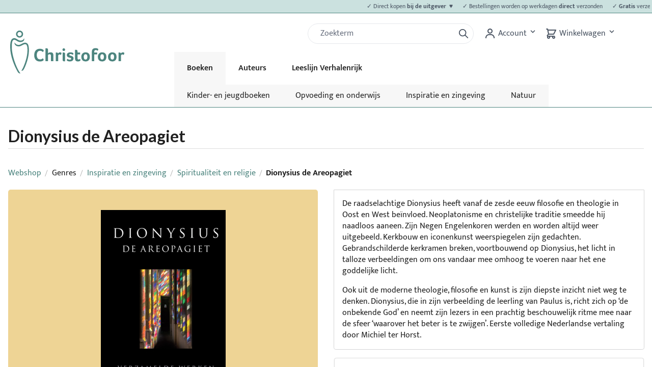

--- FILE ---
content_type: text/html; charset=UTF-8
request_url: https://christofoor.nl/boeken/detail/dionysius-de-areopagiet?_locale=nl_NL
body_size: 10948
content:
<!DOCTYPE html>

<html lang="nl">
<head>
    <meta charset="utf-8">
    <meta http-equiv="X-UA-Compatible" content="IE=edge">

    <title>Dionysius de Areopagiet |             
        
    Dionysius de Areopagiet

</title>

    <meta content="width=device-width, initial-scale=1, maximum-scale=1, user-scalable=no" name="viewport">

                
        
    
            <meta property="og:title" content="Dionysius de Areopagiet" />
    
    
    
            <meta property="og:type" content="website" />
        <meta property="og:url" content="https://christofoor.nl/boeken/detail/dionysius-de-areopagiet" />
    
    
    <script type="application/ld+json">[{"@context":"https://schema.org","@type":"BreadcrumbList","itemListElement":[{"@type":"ListItem","position":1,"name":"Webshop","item":"https://christofoor.nl/boeken/"},{"@type":"ListItem","position":2,"name":"Genres","item":"https://christofoor.nl/boeken/genres/genres"},{"@type":"ListItem","position":3,"name":"Inspiratie en zingeving","item":"https://christofoor.nl/boeken/genres/inspiratie-zingeving"},{"@type":"ListItem","position":4,"name":"Spiritualiteit en religie","item":"https://christofoor.nl/boeken/genres/spiritualiteit-en-religie"},{"@type":"ListItem","position":5,"name":"Dionysius de Areopagiet"}]}]</script>
    <script type="application/ld+json">[{"@context":"https://schema.org","@type":"Product","name":"Dionysius de Areopagiet","description":null,"image":["https://christofoor.nl/media/cache/resolve/sylius_shop_product_large_thumbnail/images/books/9789060386910.jpg"],"offers":[{"@type":"Offer","url":"https://christofoor.nl/boeken/detail/dionysius-de-areopagiet","priceCurrency":"EUR","price":"29.95","availability":"https://schema.org/InStock"}]}]</script>


            <link rel="stylesheet" href="/build/shop/shop-entry.a24d3fb2.css">
<link rel="stylesheet" href="/build/shop/mollie-shop-entry.ac78419b.css">



    
    <script type="text/javascript">
    window.dataLayer = window.dataLayer || [];
            window.dataLayer.push({"env":"prod","route":"sylius_shop_product_show","channel":{"code":"default","name":"Webshop"},"locale":"nl_NL","currency":"EUR"});
    </script>

<!-- Google Tag Manager  -->
<script>(function(w,d,s,l,i){w[l]=w[l]||[];w[l].push({'gtm.start':
        new Date().getTime(),event:'gtm.js'});var f=d.getElementsByTagName(s)[0],
        j=d.createElement(s),dl=l!='dataLayer'?'&l='+l:'';j.async=true;j.src=
        'https://www.googletagmanager.com/gtm.js?id='+i+dl+'';f.parentNode.insertBefore(j,f);
    })(window,document,'script','dataLayer','GTM-5NMNT8Q');</script>
<!-- End Google Tag Manager -->

<script type="text/javascript">
    var gtmEnhancedEcommerceCurrencyCode = 'EUR';
</script>
<script type="text/javascript">
    var checkoutStepsConfiguration = window.checkoutStepsConfiguration || (window.checkoutStepsConfiguration = {"steps":{"1":[{"event":"click","selector":"a[href$='\/checkout\/']"}],"2":[{"event":"submit","selector":"form[name=sylius_checkout_address]"}],"3":[{"event":"submit","selector":"form[name=sylius_checkout_select_payment]","option":"enhancedEcommerceCheckoutGetChoiceValue"}]},"enabled":true});
</script>
<script type="text/javascript">
    var productImpressions = window.productImpressions || (window.productImpressions = []);
</script>
<script type="text/javascript">
    var productDetails = window.productDetails || (window.productDetails = []);
</script>



</head>

<body class="pushable">
<!-- Google Tag Manager (noscript) -->
<noscript><iframe src="https://www.googletagmanager.com/ns.html?id=GTM-5NMNT8Q"
                  height="0" width="0" style="display:none;visibility:hidden"></iframe></noscript>
<!-- End Google Tag Manager (noscript) -->




<div class="pusher">
        
<header class="text-gray-600 body-font border-groen border-0 border-b md:mb-10 mb-3">
            <div class="text-xs p-1 text-gray-600 body-font border-groen bg-groen-lightest border-0 border-b">
            <div id="tickerwrap" class="centerer">
                                                                                                                                                                                                                <ul id="ticker" class="usps pl-6 pr-6 block" style="-webkit-animation-duration: 35s; animation-duration: 35s;">
                                            <li class="pr-4">
                            <p>✓ Direct kopen <strong>bij de uitgever  ♥</strong></p>
                        </li>
                                            <li class="pr-4">
                            <p>✓ Bestellingen worden op werkdagen <strong>direct</strong> verzonden</p>
                        </li>
                                            <li class="pr-4">
                            <p>✓ <strong>Gratis</strong> verzending vanaf €20,-</p>
                        </li>
                                            <li class="pr-4">
                            <p>✓ <strong>Laagste prijs</strong> voor al onze boeken</p>
                        </li>
                                    </ul>
            </div>
        </div>
        <div class="main-header centerer mx-auto flex flex-wrap p-5 pb-0 md:flex-col flex-row items-start">
        <a class="logo flex title-font font-medium items-center text-gray-900" href="https://christofoor.nl/">
            <svg xmlns="http://www.w3.org/2000/svg" viewBox="0 0 1210.3 455.21"><defs><style>.a{fill:#4d857f;}</style></defs><path class="a" d="M129.64,12.23a37.71,37.71,0,1,0,37.71,37.7A37.7,37.7,0,0,0,129.64,12.23Zm0,60.18a22.49,22.49,0,1,1,22.49-22.48A22.48,22.48,0,0,1,129.64,72.41Z" transform="translate(-30.2 -12.23)"/><path class="a" d="M30.23,191.1C29.86,279.88,74.16,390.36,112,453.67c7.9,13.24,23.48,14.84,27.13,13.3C103.48,424.3,47.93,286.72,47.56,191c-.14-36.1-.08-81.06,26.33-81.06,15.88,0,34.21,23.19,60.29,24.81,23,1.43,37.58-9.41,42.61-19.08,5.29-10.15,1-21.59,1-21.59-3.36,13.1-18.73,26.08-40.14,24.81-24.06-1.44-42.33-26.1-64-26.1C26.59,92.78,30.33,168.57,30.23,191.1Z" transform="translate(-30.2 -12.23)"/><path class="a" d="M82.26,163.21C91,175.49,107.61,181.34,124.42,180c31.07-2.54,55.56-34.46,76.24-18.75,16.22,12.33,14.4,71.08,8.58,108.25-12.09,77.21-48.27,153.79-60.4,168.06,0,0,14.36,5.45,24.29-11.65,18.31-31.51,42.15-93.05,51.78-154.59,3.22-20.53,11.4-104.55-14.89-122.93-33.76-23.61-64.2,18.24-91.92,16.65-19-1.08-32.28-10.1-41.81-27C76.29,138,73.91,151.45,82.26,163.21Z" transform="translate(-30.2 -12.23)"/><path class="a" d="M381.08,329.82a28.27,28.27,0,0,1-8.59,5.41A59.94,59.94,0,0,1,360,339.09a76.41,76.41,0,0,1-14.77,1.35q-28.95,0-44.58-17.56T285,273.27q0-21,7.33-36.47t20.84-23.45q13.51-8,32.23-8a64.35,64.35,0,0,1,20.85,3.28q9.64,3.28,15.44,8.49,4.24,3.87,4.24,8.3,0,6-9.26,14.86A47.07,47.07,0,0,0,362.36,230,39.12,39.12,0,0,0,346.72,227q-16.79,0-25.76,12.16t-9,33.39q0,22.2,9.27,34.16t26.63,12a38,38,0,0,0,22.2-7.33c2.57-1.93,4.63-3.61,6.17-5q8.88,10.62,8.88,15.44a9,9,0,0,1-.87,4A16.8,16.8,0,0,1,381.08,329.82Z" transform="translate(-30.2 -12.23)"/><path class="a" d="M462.33,283.89q0-9.08-1.25-12.74a9.2,9.2,0,0,0-4.25-5.31,17.23,17.23,0,0,0-8.2-1.64,23.66,23.66,0,0,0-12.35,3q-5,3-5,7.43v62.53H405V201.09a26.08,26.08,0,0,1,3.47-.48c1.93-.19,3.74-.29,5.41-.29q17.37,0,17.37,15.25V254q9.45-10.8,27-10.8,12.35,0,19.49,4.82T487,262.85q1.53,6.76,1.54,19.88v54.43H462.33Z" transform="translate(-30.2 -12.23)"/><path class="a" d="M538.37,254.94a28.94,28.94,0,0,1,9.36-8.49,23.4,23.4,0,0,1,11.87-3.28q6.75,0,10.71,2.41a7.6,7.6,0,0,1,4,6.85,23.54,23.54,0,0,1-.87,5.69,53.94,53.94,0,0,1-2.32,6.95,45.86,45.86,0,0,1-3.18,6.47A24.73,24.73,0,0,0,561,267.2a20.31,20.31,0,0,0-7.33-1.26,15,15,0,0,0-9.94,3.47,10.51,10.51,0,0,0-4.15,8.3v59.45H513.28V245.87l2.32-.39a52.67,52.67,0,0,1,6.37-.38,21.44,21.44,0,0,1,10.9,2.51A11.12,11.12,0,0,1,538.37,254.94Z" transform="translate(-30.2 -12.23)"/><path class="a" d="M613.06,215a13.32,13.32,0,0,1-4,9.94,14.82,14.82,0,0,1-20.17,0,13.48,13.48,0,0,1-4-9.94,13.82,13.82,0,0,1,4-10,14.14,14.14,0,0,1,24.22,10Zm-.19,123.33q-1.35.76-9.27.77-9.08,0-13-3.86t-4-12.16v-77.2a24.11,24.11,0,0,1,3.47-.48,52.48,52.48,0,0,1,5.41-.29q17.37,0,17.37,15.24Z" transform="translate(-30.2 -12.23)"/><path class="a" d="M701.07,256.48q0,5-5.79,14.29a45.12,45.12,0,0,0-12.36-6.86,38.25,38.25,0,0,0-13.51-2.79q-12.93,0-12.93,8.29,0,6.57,14.09,9.65,11.77,2.32,18.43,6.08a26.67,26.67,0,0,1,10,9.37A25.68,25.68,0,0,1,702.42,308q0,14.66-10.62,23.35t-28.18,8.68q-14.48,0-24.12-4.24-9.07-3.87-9.07-9.46a14.37,14.37,0,0,1,1.93-6.85q1.92-3.57,4.44-7.43a39.65,39.65,0,0,0,11.77,6.85,37.43,37.43,0,0,0,13.7,2.8q14.67,0,14.67-10a8.76,8.76,0,0,0-3.47-7.43q-3.48-2.61-13.9-4.73-15-3.07-22-9.94t-7-18q0-12.74,10.62-20.56t26.63-7.81q14.28,0,24.32,4.24Q700.68,250.89,701.07,256.48Z" transform="translate(-30.2 -12.23)"/><path class="a" d="M720,323.26q-2.13-6.36-2.12-16.6V217.11l2.89-.38a54.79,54.79,0,0,1,6-.39q17.37,0,17.37,15.44v13.51h27V265h-27v41.3q0,13.52,11,13.51a18.28,18.28,0,0,0,7.91-1.93,24.91,24.91,0,0,0,7-4.83A51.86,51.86,0,0,1,774.7,321a13.37,13.37,0,0,1,1.25,5.21c0,2.44-1.35,4.76-4.05,6.94a29.3,29.3,0,0,1-10.33,5.12,48.4,48.4,0,0,1-13.6,1.83Q726.15,340.05,720,323.26Z" transform="translate(-30.2 -12.23)"/><path class="a" d="M875.34,291q0,15.25-5.5,26.44a37.91,37.91,0,0,1-15.63,16.89q-10.14,5.68-24.42,5.69-21.62,0-33.48-12.93t-11.87-35.51q0-14.67,5.89-25.77A40.65,40.65,0,0,1,806.54,249q10.32-5.79,24-5.79,21.6,0,33.19,12.64T875.34,291Zm-26.44.19q0-28-18.72-28-9.45,0-14.47,7.53t-5,20.65q0,13.89,4.92,21.42a15.93,15.93,0,0,0,14.18,7.53Q848.9,320.37,848.9,291.22Z" transform="translate(-30.2 -12.23)"/><path class="a" d="M957.56,226.76q-7.53-7.53-19.3-7.52-16,0-16,17v9.07h30.88v19.88H922.24v72H896.18V237q0-18.72,9.85-28.47t28.37-9.74a62.11,62.11,0,0,1,14.28,1.64A35.89,35.89,0,0,1,960.07,205q4.81,3.09,4.82,8.11Q964.89,217.89,957.56,226.76Z" transform="translate(-30.2 -12.23)"/><path class="a" d="M1050.78,291q0,15.25-5.5,26.44a38,38,0,0,1-15.63,16.89q-10.14,5.68-24.42,5.69-21.62,0-33.48-12.93t-11.87-35.51q0-14.67,5.88-25.77A40.77,40.77,0,0,1,982,249q10.34-5.79,24-5.79,21.62,0,33.2,12.64T1050.78,291Zm-26.44.19q0-28-18.72-28-9.47,0-14.48,7.53t-5,20.65q0,13.89,4.93,21.42a15.93,15.93,0,0,0,14.18,7.53Q1024.34,320.37,1024.34,291.22Z" transform="translate(-30.2 -12.23)"/><path class="a" d="M1158.66,291q0,15.25-5.5,26.44a37.85,37.85,0,0,1-15.63,16.89q-10.12,5.68-24.41,5.69-21.63,0-33.49-12.93t-11.87-35.51q0-14.67,5.89-25.77A40.65,40.65,0,0,1,1089.86,249q10.32-5.79,24-5.79,21.61,0,33.19,12.64T1158.66,291Zm-26.44.19q0-28-18.72-28-9.45,0-14.47,7.53t-5,20.65q0,13.89,4.92,21.42a15.93,15.93,0,0,0,14.19,7.53Q1132.21,320.37,1132.22,291.22Z" transform="translate(-30.2 -12.23)"/><path class="a" d="M1204.6,254.94a28.94,28.94,0,0,1,9.36-8.49,23.4,23.4,0,0,1,11.87-3.28q6.75,0,10.71,2.41a7.61,7.61,0,0,1,4,6.85,24,24,0,0,1-.86,5.69,55.53,55.53,0,0,1-2.32,6.95,47,47,0,0,1-3.19,6.47,24.69,24.69,0,0,0-6.94-4.34,20.37,20.37,0,0,0-7.34-1.26,15,15,0,0,0-9.94,3.47,10.54,10.54,0,0,0-4.15,8.3v59.45h-26.24V245.87l2.31-.39a52.79,52.79,0,0,1,6.37-.38,21.51,21.51,0,0,1,10.91,2.51A11.18,11.18,0,0,1,1204.6,254.94Z" transform="translate(-30.2 -12.23)"/></svg>

        </a>

        <form class='search flex px-0 sm:px-5 ml-10 block md:hidden' action="/search" method="GET">
    <div class="w-full h-10 pl-3 pr-2 bg-white border rounded-full flex justify-between items-center relative">
        <input name="q" id="q" type="search" class="form-control appearance-none w-full outline-none active:outline-none mt-1 mb-1 block border-0 focus:border-0 focus:bg-transparent bg-transparent focus:ring-0" aria-label="Zoek" placeholder="Zoekterm" value=""/>
        <button type="submit" class="ml-1 outline-none focus:outline-none active:outline-none">
            <svg fill="none" stroke="currentColor" stroke-linecap="round" stroke-linejoin="round" stroke-width="2"
                 viewBox="0 0 24 24" class="w-6 h-6">
                <path d="M21 21l-6-6m2-5a7 7 0 11-14 0 7 7 0 0114 0z"></path>
            </svg>
        </button>
    </div>
</form>
        <div class="quick-access-buttons flex justify-end">
            <form class='search flex px-5 hidden md:block' action="/search" method="GET">
    <div class="w-full h-10 pl-3 pr-2 bg-white border rounded-full flex justify-between items-center relative">
        <input name="q" id="q" type="search" class="form-control appearance-none w-full outline-none active:outline-none mt-1 mb-1 block border-0 focus:border-0 focus:bg-transparent bg-transparent focus:ring-0" aria-label="Zoek" placeholder="Zoekterm" value=""/>
        <button type="submit" class="ml-1 outline-none focus:outline-none active:outline-none">
            <svg fill="none" stroke="currentColor" stroke-linecap="round" stroke-linejoin="round" stroke-width="2"
                 viewBox="0 0 24 24" class="w-6 h-6">
                <path d="M21 21l-6-6m2-5a7 7 0 11-14 0 7 7 0 0114 0z"></path>
            </svg>
        </button>
    </div>
</form>
            







<div class="dropdown inline-block relative cursor-default">
    <svg class="fill-current hover:text-black inline" xmlns="http://www.w3.org/2000/svg" width="24" height="24" viewBox="0 0 24 24">
        <circle fill="none" cx="12" cy="7" r="3" />
        <path d="M12 2C9.243 2 7 4.243 7 7s2.243 5 5 5 5-2.243 5-5S14.757 2 12 2zM12 10c-1.654 0-3-1.346-3-3s1.346-3 3-3 3 1.346 3 3S13.654 10 12 10zM21 21v-1c0-3.859-3.141-7-7-7h-4c-3.86 0-7 3.141-7 7v1h2v-1c0-2.757 2.243-5 5-5h4c2.757 0 5 2.243 5 5v1H21z" />
    </svg>
    <span class="hidden md:inline">
                    Account
            </span>
    <button class="font-semibold py-2 pr-4 inline-flex items-center focus:outline-none">
        <svg class="fill-current h-4 w-4" xmlns="http://www.w3.org/2000/svg" viewBox="0 0 20 20"><path d="M9.293 12.95l.707.707L15.657 8l-1.414-1.414L10 10.828 5.757 6.586 4.343 8z"/> </svg>
    </button>
    <ul class="dropdown-menu absolute hidden bg-white text-gray-700 border z-30">
                    <li>
                <a class="rounded-t hover:bg-gray-200 py-2 px-4 block whitespace-no-wrap" href="/boeken/login" class="item">Inloggen</a>
            </li>
            <li>
                <a class="hover:bg-gray-200 py-2 px-4 block whitespace-no-wrap" href="/boeken/register" class="item">Registreren</a>
            </li>
            </ul>
</div>




            
<div id="sylius-cart-button" class="cart button cursor-pointer">
    


<svg xmlns="http://www.w3.org/2000/svg" class="h-6 w-6 inline" fill="none" width="24" height="24" viewBox="0 0 24 24" stroke="currentColor">
    <path stroke-linecap="round" stroke-linejoin="round" stroke-width="2" d="M3 3h2l.4 2M7 13h10l4-8H5.4M7 13L5.4 5M7 13l-2.293 2.293c-.63.63-.184 1.707.707 1.707H17m0 0a2 2 0 100 4 2 2 0 000-4zm-8 2a2 2 0 11-4 0 2 2 0 014 0z" />
</svg>
    <span class="hidden md:inline">
        Winkelwagen
    </span>
<button class="font-semibold py-2 pr-4 inline-flex items-center focus:outline-none">
    <svg class="fill-current h-4 w-4" xmlns="http://www.w3.org/2000/svg" viewBox="0 0 20 20"><path d="M9.293 12.95l.707.707L15.657 8l-1.414-1.414L10 10.828 5.757 6.586 4.343 8z"></path> </svg>
</button>



</div>
<div class="ui large flowing cart hidden popup cursor-default">
    


    Je winkelwagen is leeg.



</div>

        </div>
        <nav class="main-menu top-nav">
            <button id="mobile-menu-trigger" class="hamburger block md:hidden focus:outline-none" type="button" onclick="navToggle();">
    <div id="hamburger" class="tham tham-e-squeeze tham-w-6">
        <div class="tham-box">
            <div class="tham-inner" style="background-color: #4b5563"/>
        </div>
    </div>
</button>

<ul class="menu menu-bar z-10">
            <li class="active">
            <a href="https://christofoor.nl/boeken/genres/kinder-en-jeugdboeken?_locale=nl" class="menu-link menu-bar-link" title="Boeken">
                Boeken
            </a>
                            <ul class="submenu-mobile">
                                                                                                                                            <li >
                            <a href="https://christofoor.nl/boeken/genres/kinder-en-jeugdboeken?_locale=nl" class="menu-link mega-menu-link" title="Kinder-&nbsp;en&nbsp;jeugdboeken">
                                > Kinder-&nbsp;en&nbsp;jeugdboeken
                            </a>
                        </li>
                                                                                                                                            <li >
                            <a href="https://christofoor.nl/boeken/genres/opvoeding-en-onderwijs?_locale=nl" class="menu-link mega-menu-link" title="Opvoeding&nbsp;en&nbsp;onderwijs">
                                > Opvoeding&nbsp;en&nbsp;onderwijs
                            </a>
                        </li>
                                                                                                                                            <li >
                            <a href="https://christofoor.nl/boeken/genres/inspiratie-zingeving?_locale=nl" class="menu-link mega-menu-link" title="Inspiratie&nbsp;en&nbsp;zingeving">
                                > Inspiratie&nbsp;en&nbsp;zingeving
                            </a>
                        </li>
                                                                                                                                            <li >
                            <a href="https://christofoor.nl/boeken/genres/natuur?_locale=nl" class="menu-link mega-menu-link" title="Natuur">
                                > Natuur
                            </a>
                        </li>
                                    </ul>
                    </li>
            <li>
            <a href="https://christofoor.nl/auteurs?_locale=nl" class="menu-link menu-bar-link" title="Auteurs">
                Auteurs
            </a>
                    </li>
            <li>
            <a href="https://christofoor.nl/leeslijn-verhalenrijk" class="menu-link menu-bar-link" title="Leeslijn Verhalenrijk">
                Leeslijn Verhalenrijk
            </a>
                            <ul class="submenu-mobile">
                                                                                                                                            <li >
                            <a href="https://christofoor.nl/leeslijn-verhalenrijk" class="menu-link mega-menu-link" title="Alles&nbsp;over&nbsp;Verhalenrijk">
                                > Alles&nbsp;over&nbsp;Verhalenrijk
                            </a>
                        </li>
                                                                                                                                            <li >
                            <a href="https://christofoor.nl/leeslijn-verhalenrijk/extra-materiaal-verhalenrijk" class="menu-link mega-menu-link" title="Extra&nbsp;materiaal&nbsp;Verhalenrijk">
                                > Extra&nbsp;materiaal&nbsp;Verhalenrijk
                            </a>
                        </li>
                                    </ul>
                    </li>
    
    <li class="mobile-menu-header">
        <a class="logo flex title-font font-medium items-center text-gray-900" href="https://christofoor.nl/">
            <svg xmlns="http://www.w3.org/2000/svg" viewBox="0 0 1210.3 455.21"><defs><style>.a{fill:#4d857f;}</style></defs><path class="a" d="M129.64,12.23a37.71,37.71,0,1,0,37.71,37.7A37.7,37.7,0,0,0,129.64,12.23Zm0,60.18a22.49,22.49,0,1,1,22.49-22.48A22.48,22.48,0,0,1,129.64,72.41Z" transform="translate(-30.2 -12.23)"/><path class="a" d="M30.23,191.1C29.86,279.88,74.16,390.36,112,453.67c7.9,13.24,23.48,14.84,27.13,13.3C103.48,424.3,47.93,286.72,47.56,191c-.14-36.1-.08-81.06,26.33-81.06,15.88,0,34.21,23.19,60.29,24.81,23,1.43,37.58-9.41,42.61-19.08,5.29-10.15,1-21.59,1-21.59-3.36,13.1-18.73,26.08-40.14,24.81-24.06-1.44-42.33-26.1-64-26.1C26.59,92.78,30.33,168.57,30.23,191.1Z" transform="translate(-30.2 -12.23)"/><path class="a" d="M82.26,163.21C91,175.49,107.61,181.34,124.42,180c31.07-2.54,55.56-34.46,76.24-18.75,16.22,12.33,14.4,71.08,8.58,108.25-12.09,77.21-48.27,153.79-60.4,168.06,0,0,14.36,5.45,24.29-11.65,18.31-31.51,42.15-93.05,51.78-154.59,3.22-20.53,11.4-104.55-14.89-122.93-33.76-23.61-64.2,18.24-91.92,16.65-19-1.08-32.28-10.1-41.81-27C76.29,138,73.91,151.45,82.26,163.21Z" transform="translate(-30.2 -12.23)"/><path class="a" d="M381.08,329.82a28.27,28.27,0,0,1-8.59,5.41A59.94,59.94,0,0,1,360,339.09a76.41,76.41,0,0,1-14.77,1.35q-28.95,0-44.58-17.56T285,273.27q0-21,7.33-36.47t20.84-23.45q13.51-8,32.23-8a64.35,64.35,0,0,1,20.85,3.28q9.64,3.28,15.44,8.49,4.24,3.87,4.24,8.3,0,6-9.26,14.86A47.07,47.07,0,0,0,362.36,230,39.12,39.12,0,0,0,346.72,227q-16.79,0-25.76,12.16t-9,33.39q0,22.2,9.27,34.16t26.63,12a38,38,0,0,0,22.2-7.33c2.57-1.93,4.63-3.61,6.17-5q8.88,10.62,8.88,15.44a9,9,0,0,1-.87,4A16.8,16.8,0,0,1,381.08,329.82Z" transform="translate(-30.2 -12.23)"/><path class="a" d="M462.33,283.89q0-9.08-1.25-12.74a9.2,9.2,0,0,0-4.25-5.31,17.23,17.23,0,0,0-8.2-1.64,23.66,23.66,0,0,0-12.35,3q-5,3-5,7.43v62.53H405V201.09a26.08,26.08,0,0,1,3.47-.48c1.93-.19,3.74-.29,5.41-.29q17.37,0,17.37,15.25V254q9.45-10.8,27-10.8,12.35,0,19.49,4.82T487,262.85q1.53,6.76,1.54,19.88v54.43H462.33Z" transform="translate(-30.2 -12.23)"/><path class="a" d="M538.37,254.94a28.94,28.94,0,0,1,9.36-8.49,23.4,23.4,0,0,1,11.87-3.28q6.75,0,10.71,2.41a7.6,7.6,0,0,1,4,6.85,23.54,23.54,0,0,1-.87,5.69,53.94,53.94,0,0,1-2.32,6.95,45.86,45.86,0,0,1-3.18,6.47A24.73,24.73,0,0,0,561,267.2a20.31,20.31,0,0,0-7.33-1.26,15,15,0,0,0-9.94,3.47,10.51,10.51,0,0,0-4.15,8.3v59.45H513.28V245.87l2.32-.39a52.67,52.67,0,0,1,6.37-.38,21.44,21.44,0,0,1,10.9,2.51A11.12,11.12,0,0,1,538.37,254.94Z" transform="translate(-30.2 -12.23)"/><path class="a" d="M613.06,215a13.32,13.32,0,0,1-4,9.94,14.82,14.82,0,0,1-20.17,0,13.48,13.48,0,0,1-4-9.94,13.82,13.82,0,0,1,4-10,14.14,14.14,0,0,1,24.22,10Zm-.19,123.33q-1.35.76-9.27.77-9.08,0-13-3.86t-4-12.16v-77.2a24.11,24.11,0,0,1,3.47-.48,52.48,52.48,0,0,1,5.41-.29q17.37,0,17.37,15.24Z" transform="translate(-30.2 -12.23)"/><path class="a" d="M701.07,256.48q0,5-5.79,14.29a45.12,45.12,0,0,0-12.36-6.86,38.25,38.25,0,0,0-13.51-2.79q-12.93,0-12.93,8.29,0,6.57,14.09,9.65,11.77,2.32,18.43,6.08a26.67,26.67,0,0,1,10,9.37A25.68,25.68,0,0,1,702.42,308q0,14.66-10.62,23.35t-28.18,8.68q-14.48,0-24.12-4.24-9.07-3.87-9.07-9.46a14.37,14.37,0,0,1,1.93-6.85q1.92-3.57,4.44-7.43a39.65,39.65,0,0,0,11.77,6.85,37.43,37.43,0,0,0,13.7,2.8q14.67,0,14.67-10a8.76,8.76,0,0,0-3.47-7.43q-3.48-2.61-13.9-4.73-15-3.07-22-9.94t-7-18q0-12.74,10.62-20.56t26.63-7.81q14.28,0,24.32,4.24Q700.68,250.89,701.07,256.48Z" transform="translate(-30.2 -12.23)"/><path class="a" d="M720,323.26q-2.13-6.36-2.12-16.6V217.11l2.89-.38a54.79,54.79,0,0,1,6-.39q17.37,0,17.37,15.44v13.51h27V265h-27v41.3q0,13.52,11,13.51a18.28,18.28,0,0,0,7.91-1.93,24.91,24.91,0,0,0,7-4.83A51.86,51.86,0,0,1,774.7,321a13.37,13.37,0,0,1,1.25,5.21c0,2.44-1.35,4.76-4.05,6.94a29.3,29.3,0,0,1-10.33,5.12,48.4,48.4,0,0,1-13.6,1.83Q726.15,340.05,720,323.26Z" transform="translate(-30.2 -12.23)"/><path class="a" d="M875.34,291q0,15.25-5.5,26.44a37.91,37.91,0,0,1-15.63,16.89q-10.14,5.68-24.42,5.69-21.62,0-33.48-12.93t-11.87-35.51q0-14.67,5.89-25.77A40.65,40.65,0,0,1,806.54,249q10.32-5.79,24-5.79,21.6,0,33.19,12.64T875.34,291Zm-26.44.19q0-28-18.72-28-9.45,0-14.47,7.53t-5,20.65q0,13.89,4.92,21.42a15.93,15.93,0,0,0,14.18,7.53Q848.9,320.37,848.9,291.22Z" transform="translate(-30.2 -12.23)"/><path class="a" d="M957.56,226.76q-7.53-7.53-19.3-7.52-16,0-16,17v9.07h30.88v19.88H922.24v72H896.18V237q0-18.72,9.85-28.47t28.37-9.74a62.11,62.11,0,0,1,14.28,1.64A35.89,35.89,0,0,1,960.07,205q4.81,3.09,4.82,8.11Q964.89,217.89,957.56,226.76Z" transform="translate(-30.2 -12.23)"/><path class="a" d="M1050.78,291q0,15.25-5.5,26.44a38,38,0,0,1-15.63,16.89q-10.14,5.68-24.42,5.69-21.62,0-33.48-12.93t-11.87-35.51q0-14.67,5.88-25.77A40.77,40.77,0,0,1,982,249q10.34-5.79,24-5.79,21.62,0,33.2,12.64T1050.78,291Zm-26.44.19q0-28-18.72-28-9.47,0-14.48,7.53t-5,20.65q0,13.89,4.93,21.42a15.93,15.93,0,0,0,14.18,7.53Q1024.34,320.37,1024.34,291.22Z" transform="translate(-30.2 -12.23)"/><path class="a" d="M1158.66,291q0,15.25-5.5,26.44a37.85,37.85,0,0,1-15.63,16.89q-10.12,5.68-24.41,5.69-21.63,0-33.49-12.93t-11.87-35.51q0-14.67,5.89-25.77A40.65,40.65,0,0,1,1089.86,249q10.32-5.79,24-5.79,21.61,0,33.19,12.64T1158.66,291Zm-26.44.19q0-28-18.72-28-9.45,0-14.47,7.53t-5,20.65q0,13.89,4.92,21.42a15.93,15.93,0,0,0,14.19,7.53Q1132.21,320.37,1132.22,291.22Z" transform="translate(-30.2 -12.23)"/><path class="a" d="M1204.6,254.94a28.94,28.94,0,0,1,9.36-8.49,23.4,23.4,0,0,1,11.87-3.28q6.75,0,10.71,2.41a7.61,7.61,0,0,1,4,6.85,24,24,0,0,1-.86,5.69,55.53,55.53,0,0,1-2.32,6.95,47,47,0,0,1-3.19,6.47,24.69,24.69,0,0,0-6.94-4.34,20.37,20.37,0,0,0-7.34-1.26,15,15,0,0,0-9.94,3.47,10.54,10.54,0,0,0-4.15,8.3v59.45h-26.24V245.87l2.31-.39a52.79,52.79,0,0,1,6.37-.38,21.51,21.51,0,0,1,10.91,2.51A11.18,11.18,0,0,1,1204.6,254.94Z" transform="translate(-30.2 -12.23)"/></svg>

        </a>
    </li>
</ul>

            <ul class="menu menu-bar z-10 submenu">
                                                                                            <li >
                    <a href="https://christofoor.nl/boeken/genres/kinder-en-jeugdboeken?_locale=nl" class="menu-link mega-menu-link" title="Kinder-&nbsp;en&nbsp;jeugdboeken">
                        Kinder-&nbsp;en&nbsp;jeugdboeken
                    </a>
                </li>
                                                                                            <li >
                    <a href="https://christofoor.nl/boeken/genres/opvoeding-en-onderwijs?_locale=nl" class="menu-link mega-menu-link" title="Opvoeding&nbsp;en&nbsp;onderwijs">
                        Opvoeding&nbsp;en&nbsp;onderwijs
                    </a>
                </li>
                                                                                            <li >
                    <a href="https://christofoor.nl/boeken/genres/inspiratie-zingeving?_locale=nl" class="menu-link mega-menu-link" title="Inspiratie&nbsp;en&nbsp;zingeving">
                        Inspiratie&nbsp;en&nbsp;zingeving
                    </a>
                </li>
                                                                                            <li >
                    <a href="https://christofoor.nl/boeken/genres/natuur?_locale=nl" class="menu-link mega-menu-link" title="Natuur">
                        Natuur
                    </a>
                </li>
                    </ul>
                    </nav>
    </div>
</header>

    <div class="ui container">
        
                                                            
        


        
<h1 id="sylius-product-name" class="ui monster dividing header " >
    Dionysius de Areopagiet
</h1>
<div class="ui breadcrumb">
    <a href="/boeken/" class="section">Webshop</a>
    <div class="divider"> / </div>
                    
                                    <div class="section">Genres</div>
                        <div class="divider"> / </div>
                                    <a href="/boeken/genres/inspiratie-zingeving?_locale=nl_NL" class="section">Inspiratie en zingeving</a>
                        <div class="divider"> / </div>
        
        <a href="/boeken/genres/spiritualiteit-en-religie?_locale=nl_NL" class="section">Spiritualiteit en religie</a>
        <div class="divider"> / </div>
        <div class="active section">Dionysius de Areopagiet</div>
</div>
<div class="ui hidden divider"></div>

<div class="ui two column stackable grid">
    <div class="column">
        

            
    

<div data-product-image="https://christofoor.nl/media/cache/app_shop_product_large_thumbnail/images/books/9789060386910.jpg" data-product-link="https://christofoor.nl/media/cache/sylius_shop_product_original/images/books/9789060386910.jpg">

    <a href="https://christofoor.nl/media/cache/sylius_shop_product_original/images/books/9789060386910.jpg" class="ui fluid image md:p-10 p-5 rounded mb-5 h-64 md:h-64 lg:h-auto xl:h-auto w-full my-0 mx-auto overflow-visible" style="background-color: #eed495;" data-lightbox="sylius-product-image" data-title="Dionysius de Areopagiet">
        <img src="https://christofoor.nl/media/cache/app_shop_product_large_thumbnail/images/books/9789060386910.jpg" id="main-image" style="object-fit: contain; max-height: 350px;" class="h-64 md:h-64 lg:h-auto xl:h-auto m-auto rounded" alt="Dionysius de Areopagiet"  />
    </a>

</div>



    </div>
    <div class="column">
        <div class="ui bottom attached tab segment active" data-tab="details">
    

    <p>De raadselachtige Dionysius heeft vanaf de zesde eeuw filosofie en theologie in Oost en West beïnvloed. Neoplatonisme en christelijke traditie smeedde hij naadloos aaneen. Zijn Negen Engelenkoren werden en worden altijd weer uitgebeeld. Kerkbouw en iconenkunst weerspiegelen zijn gedachten. Gebrandschilderde kerkramen breken, voortbouwend op Dionysius, het licht in talloze verbeeldingen om ons vandaar mee omhoog te voeren naar het ene goddelijke licht.</p>

<p>Ook uit de moderne theologie, filosofie en kunst is zijn diepste inzicht niet weg te denken. Dionysius, die in zijn verbeelding de leerling van Paulus is, richt zich op ‘de onbekende God’ en neemt zijn lezers in een prachtig beschouwelijk ritme mee naar de sfeer ‘waarover het beter is te zwijgen’. Eerste volledige Nederlandse vertaling door Michiel ter Horst.</p>

</div>
        <script type="text/javascript">
    productDetails.push({
        'name': 'Dionysius de Areopagiet',
        'id': '9789060386910',
        'price': 29.95,
        'category': 'Spiritualiteit en religie',
        'variant': '9789060386910'
    });
</script>









    
    <div class="ui segment" id="sylius-product-selecting-variant" >
        

    

<span class="ui small header" id="product-original-price" >
    </span>

<span class="ui huge header" id="product-price" >
    € 29,95
</span>


        <form name="sylius_add_to_cart" method="post" action="/boeken/cart/add?productId=26910" id="sylius-product-adding-to-cart" class="ui loadable form" novalidate="novalidate" data-redirect="/boeken/cart/">
        
        <div class="ui red label bottom pointing hidden sylius-validation-error" id="sylius-cart-validation-error" ></div>
                <div class="required field"><label for="sylius_add_to_cart_cartItem_quantity" class="required">Aantal</label><input type="number" id="sylius_add_to_cart_cartItem_quantity" name="sylius_add_to_cart[cartItem][quantity]" required="required" min="1" value="1" /></div>

        

        
        <button type="submit" class="ui huge primary icon labeled button" ><i class="cart icon"></i> In winkelwagen</button>
        </form>
    </div>


<div class="ui hidden divider"></div>





    </div>
</div>
    
<table id="sylius-product-attributes" class="ui definition table" >
    <tbody>
                <tr>
            <td class="sylius-product-attribute-name">
                Genres
            </td>
            <td class="sylius-product-attribute-value">
                                    <a href="/boeken/genres/spiritualiteit-en-religie?_locale=nl_NL" class="section">Spiritualiteit en religie</a>                            </td>
        </tr>
        <tr>
        <td class="sylius-product-attribute-name">
            ISBN
        </td>
        <td class="sylius-product-attribute-value">
            9789060386910
        </td>
    </tr>
                        <tr>
                <td class="sylius-product-attribute-name" >Bindwijze</td>
                <td class="sylius-product-attribute-value" >
                                                                Paperback                                        </td>
            </tr>
                                            <tr>
                <td class="sylius-product-attribute-name" >Pagina&#039;s</td>
                <td class="sylius-product-attribute-value" >
                    512
                </td>
            </tr>
                                <tr>
                <td class="sylius-product-attribute-name" >Afmetingen</td>
                <td class="sylius-product-attribute-value" >
                    24,8 x 16,7 x 2,9 cm
                </td>
            </tr>
                </tbody>
</table>

    <h4 class="ui horizontal section divider header">Laatste boeken</h4>
    <div class="ui four doubling cards">
            


<div class="ui fluid card" >
    <a href="/boeken/detail/13-heilige-nachten?_locale=nl_NL" class="blurring dimmable image">
                <div class="ui dimmer">
            <div class="content">
                <div class="center">
                    <div class="ui inverted button">Bekijk details</div>
                </div>
            </div>
        </div>
                <div class="product-labels">
        <div class="product-label product-label-Herdruk"><span>Tijdelijk uitverkocht</span></div>
</div>

    
    <img src="https://christofoor.nl/media/cache/app_shop_product_thumbnail/00/4a/10c2ef30776e8b67727b5ff25730.jpg"  alt="13 Heilige nachten" class="hover:grow hover:shadow-lg ui bordered image rounded" />

            </a>
    <div class="content" >
        <a title="13 Heilige nachten" href="/boeken/detail/13-heilige-nachten?_locale=nl_NL" class="header sylius-product-name" >13 Heilige nachten</a>
                    <div class="sylius-product-price" >€ 27,50</div>
            </div>
</div>



            


<div class="ui fluid card" >
    <a href="/boeken/detail/de-kunst-v-d-didactiek?_locale=nl_NL" class="blurring dimmable image">
                <div class="ui dimmer">
            <div class="content">
                <div class="center">
                    <div class="ui inverted button">Bekijk details</div>
                </div>
            </div>
        </div>
                
    
    <img src="https://christofoor.nl/media/cache/app_shop_product_thumbnail/22/ae/4719edbd375dfbda36a06b34bec4.jpg"  alt="De Kunst v.d. didactiek" class="hover:grow hover:shadow-lg ui bordered image rounded" />

            </a>
    <div class="content" >
        <a title="De Kunst v.d. didactiek" href="/boeken/detail/de-kunst-v-d-didactiek?_locale=nl_NL" class="header sylius-product-name" >De Kunst v.d. didactiek</a>
                    <div class="sylius-product-price" >€ 24,95</div>
            </div>
</div>



            


<div class="ui fluid card" >
    <a href="/boeken/detail/zaaikalender-2026?_locale=nl_NL" class="blurring dimmable image">
                <div class="ui dimmer">
            <div class="content">
                <div class="center">
                    <div class="ui inverted button">Bekijk details</div>
                </div>
            </div>
        </div>
                
    
    <img src="https://christofoor.nl/media/cache/app_shop_product_thumbnail/96/51/380ff942431d63b463122e5fc19e.jpg"  alt="Zaaikalender 2026" class="hover:grow hover:shadow-lg ui bordered image rounded" />

            </a>
    <div class="content" >
        <a title="Zaaikalender 2026" href="/boeken/detail/zaaikalender-2026?_locale=nl_NL" class="header sylius-product-name" >Zaaikalender 2026</a>
                    <div class="sylius-product-price" >€ 17,00</div>
            </div>
</div>



            


<div class="ui fluid card" >
    <a href="/boeken/detail/tekenen-van-leven?_locale=nl_NL" class="blurring dimmable image">
                <div class="ui dimmer">
            <div class="content">
                <div class="center">
                    <div class="ui inverted button">Bekijk details</div>
                </div>
            </div>
        </div>
                
    
    <img src="https://christofoor.nl/media/cache/app_shop_product_thumbnail/66/e0/c287daf322835056e6a1c2e970cd.jpg"  alt="Tekenen van leven" class="hover:grow hover:shadow-lg ui bordered image rounded" />

            </a>
    <div class="content" >
        <a title="Tekenen van leven" href="/boeken/detail/tekenen-van-leven?_locale=nl_NL" class="header sylius-product-name" >Tekenen van leven</a>
                    <div class="sylius-product-price" >€ 24,95</div>
            </div>
</div>



    </div>



        

    </div>

        
<footer class="bg-grijs-light text-gray-600 body-font md:mt-20 mt-6 bg-groen-lightest">
    <div class="container centerer px-5 py-24 mx-auto flex md:items-center lg:items-start md:flex-row md:flex-nowrap flex-wrap flex-col">
        <div class="w-64 flex-shrink-0 md:mx-0 mx-auto text-center md:text-left">
                                            <span class="flex title-font font-medium items-center md:justify-start justify-center text-gray-900 icon">
                    <svg
    xmlns="http://www.w3.org/2000/svg"
    viewBox="0 0 100.63281 230.72226"
    height="230.72226"
    width="100.63281"
    xml:space="preserve"
    id="mark"
    version="1.1">
    <defs id="defs3779">
        <clipPath id="clipPath3791" clipPathUnits="userSpaceOnUse">
            <path id="path3789" d="M 0,792 H 612 V 0 H 0 Z"/>
        </clipPath>
    </defs>
    <g transform="matrix(1.3333333,0,0,-1.3333333,-146.07968,651.90945)" id="g3783">
        <g id="g3785">
            <g clip-path="url(#clipPath3791)" id="g3787">
                <g transform="translate(146.4282,466.6201)" id="g3837">
                    <path id="path3839"
                          style="fill-opacity:1;fill-rule:nonzero;stroke:none"
                          d="m 0,0 c -4.603,0 -8.335,3.729 -8.335,8.335 0,4.603 3.732,8.338 8.335,8.338 4.605,0 8.338,-3.735 8.338,-8.338 C 8.338,3.729 4.605,0 0,0 m 0,22.312 c -7.718,0 -13.976,-6.258 -13.976,-13.977 0,-7.72 6.258,-13.98 13.976,-13.98 7.72,0 13.979,6.26 13.979,13.98 0,7.719 -6.259,13.977 -13.979,13.977"/>
                </g>
                <g transform="translate(109.5737,422.6191)" id="g3841">
                    <path id="path3843"
                          style="fill-opacity:1;fill-rule:nonzero;stroke:none"
                          d="m 0,0 c -0.137,-32.914 16.287,-73.875 30.303,-97.347 2.93,-4.906 8.706,-5.502 10.057,-4.928 C 27.154,-86.459 6.56,-35.452 6.423,0.039 6.372,13.424 6.394,30.092 16.184,30.092 c 5.889,0 12.683,-8.596 22.353,-9.197 8.539,-0.532 13.932,3.487 15.798,7.072 1.96,3.765 0.385,8.005 0.385,8.005 -1.246,-4.856 -6.944,-9.67 -14.882,-9.198 -8.92,0.533 -15.693,9.677 -23.744,9.677 C -1.351,36.451 0.035,8.354 0,0"/>
                </g>
                <g transform="translate(128.8608,432.957)" id="g3845">
                    <path id="path3847"
                          style="fill-opacity:1;fill-rule:nonzero;stroke:none"
                          d="m 0,0 c 3.229,-4.553 9.397,-6.721 15.633,-6.209 11.519,0.943 20.598,12.777 28.265,6.951 6.012,-4.57 5.337,-26.35 3.178,-40.131 -4.482,-28.628 -17.895,-57.015 -22.389,-62.308 0,0 5.322,-2.02 9.003,4.318 6.788,11.683 15.628,34.498 19.198,57.315 1.194,7.611 4.224,38.761 -5.52,45.576 C 34.852,14.265 23.563,-1.25 13.287,-0.664 6.245,-0.261 1.321,3.082 -2.212,9.362 -2.212,9.362 -3.096,4.359 0,0"/>
                </g>
            </g>
        </g>
    </g>
</svg>

                    <span class="ml-3 text-l">Contact informatie</span>
                </span>
                <div class="mt-2 text-sm text-gray-500 ml-0 md:ml-14">
                    <p>Boulevard 12<br />3707 BM Zeist</p>
                                                            <div>
                        <i class="fas fa-envelope"></i>
                        <a href="mailto:info@christofoor.nl" class="email">
                            info@christofoor.nl
                        </a>
                    </div>
                                    </div>
                    </div>
        <div class="flex-grow flex flex-wrap md:pl-20 -mb-10 md:mt-0 mt-10 md:text-left text-center">
                                        <div class="lg:w-1/4 md:w-1/2 w-full px-4">
                    <h2 class="title-font font-medium text-gray-900 tracking-widest text-sm mb-3 uppercase">
                        <a href="https://christofoor.nl/over-christofoor/onze-uitgeverij-1"
                           title="Onze uitgeverij">Onze uitgeverij</a>
                    </h2>
                    <nav class="list-none mb-10">
                        <ul>
                                                            <li>
                                    <a class="text-gray-600 hover:text-gray-800"
                                       href="https://christofoor.nl/over-christofoor/onze-uitgeverij-1"
                                       title="Over Christofoor">Over Christofoor</a>
                                </li>
                                                            <li>
                                    <a class="text-gray-600 hover:text-gray-800"
                                       href="https://christofoor.nl/over-christofoor/nieuwsbrieven"
                                       title="Nieuwsbrieven">Nieuwsbrieven</a>
                                </li>
                                                    </ul>
                    </nav>
                </div>
                            <div class="lg:w-1/4 md:w-1/2 w-full px-4">
                    <h2 class="title-font font-medium text-gray-900 tracking-widest text-sm mb-3 uppercase">
                        <a href="https://christofoor.nl/onze-boeken/verkooppunten"
                           title="Onze boeken">Onze boeken</a>
                    </h2>
                    <nav class="list-none mb-10">
                        <ul>
                                                            <li>
                                    <a class="text-gray-600 hover:text-gray-800"
                                       href="https://christofoor.nl/onze-boeken/verkooppunten"
                                       title="Verkooppunten">Verkooppunten</a>
                                </li>
                                                            <li>
                                    <a class="text-gray-600 hover:text-gray-800"
                                       href="https://christofoor.nl/onze-boeken/zaaikalender"
                                       title="Abonneren Zaaikalender">Abonneren Zaaikalender</a>
                                </li>
                                                            <li>
                                    <a class="text-gray-600 hover:text-gray-800"
                                       href="https://christofoor.nl/jaarplanner"
                                       title="Jaarplanner">Jaarplanner</a>
                                </li>
                                                            <li>
                                    <a class="text-gray-600 hover:text-gray-800"
                                       href="https://christofoor.nl/voor-de-feestdagen"
                                       title="Voor de feestdagen: de mooiste cadeau- en winterboeken">Voor de feestdagen: de mooiste cadeau- en winterboeken</a>
                                </li>
                                                            <li>
                                    <a class="text-gray-600 hover:text-gray-800"
                                       href="https://christofoor.nl/brochure"
                                       title="Brochure">Brochure</a>
                                </li>
                                                            <li>
                                    <a class="text-gray-600 hover:text-gray-800"
                                       href="https://christofoor.nl/leeslijn-verhalenrijk"
                                       title="Alles over Verhalenrijk">Alles over Verhalenrijk</a>
                                </li>
                                                    </ul>
                    </nav>
                </div>
                            <div class="lg:w-1/4 md:w-1/2 w-full px-4">
                    <h2 class="title-font font-medium text-gray-900 tracking-widest text-sm mb-3 uppercase">
                        <a href="https://christofoor.nl/seizoenen-en-jaarfeesten-1/contact/veel-gestelde-vragen"
                           title="Webshop">Webshop</a>
                    </h2>
                    <nav class="list-none mb-10">
                        <ul>
                                                            <li>
                                    <a class="text-gray-600 hover:text-gray-800"
                                       href="https://christofoor.nl/webshop/verzending-en-retouren"
                                       title="Verzending en retouren">Verzending en retouren</a>
                                </li>
                                                            <li>
                                    <a class="text-gray-600 hover:text-gray-800"
                                       href="https://christofoor.nl/webshop/voorwaarden"
                                       title="Algemene Voorwaarden">Algemene Voorwaarden</a>
                                </li>
                                                    </ul>
                    </nav>
                </div>
                            <div class="lg:w-1/4 md:w-1/2 w-full px-4">
                    <h2 class="title-font font-medium text-gray-900 tracking-widest text-sm mb-3 uppercase">
                        <a href="https://christofoor.nl/contact/contact"
                           title="Contact">Contact</a>
                    </h2>
                    <nav class="list-none mb-10">
                        <ul>
                                                            <li>
                                    <a class="text-gray-600 hover:text-gray-800"
                                       href="https://christofoor.nl/seizoenen-en-jaarfeesten-1/contact/veel-gestelde-vragen"
                                       title="Veelgestelde vragen">Veelgestelde vragen</a>
                                </li>
                                                            <li>
                                    <a class="text-gray-600 hover:text-gray-800"
                                       href="https://christofoor.nl/seizoenen-en-jaarfeesten-1/contact/boekhandel-en-b2b-1"
                                       title="Boekhandel en B2B">Boekhandel en B2B</a>
                                </li>
                                                            <li>
                                    <a class="text-gray-600 hover:text-gray-800"
                                       href="https://christofoor.nl/seizoenen-en-jaarfeesten-1/contact/manuscripten"
                                       title="Manuscripten">Manuscripten</a>
                                </li>
                                                            <li>
                                    <a class="text-gray-600 hover:text-gray-800"
                                       href="https://christofoor.nl/contact/contact"
                                       title="Contact">Contact</a>
                                </li>
                                                    </ul>
                    </nav>
                </div>
                    </div>
    </div>
    <div class="bg-white">
        <div class="container centerer mx-auto py-4 px-5 flex flex-wrap flex-col sm:flex-row">
            <p class="text-gray-500 text-sm text-center sm:text-left">
                                    © 2026 Uitgeverij Christofoor
                            </p>
            <span class="inline-flex sm:ml-auto sm:mt-0 mt-2 justify-center sm:justify-start">
                                                            <a href="https://nl-nl.facebook.com/pages/Uitgeverij-Christofoor/262935623760962" title="facebook" target="_blank" rel="nofollow" class="w-5 h-5 ml-3 text-gray-500">
                            <i class="fab fa-facebook"></i>
                        </a>
                                            <a href="https://www.instagram.com/uitgeverijchristofoor/" title="instagram" target="_blank" rel="nofollow" class="w-5 h-5 ml-3 text-gray-500">
                            <i class="fab fa-instagram"></i>
                        </a>
                                                </span>
        </div>
    </div>
</footer>
</div>

    <script src="/build/shop/shop-entry.778248dd.js"></script>
<script src="/build/shop/mollie-shop-entry.8059e07c.js"></script>

<script src="/bundles/gtmplugin/prototype.events.js"></script>
<script src="/bundles/syliusgtmenhancedecommerceplugin/gtm.enhancedEcommerce.checkout.js"></script>
<script src="/bundles/syliusgtmenhancedecommerceplugin/gtm.enhancedEcommerce.productClicks.js"></script>

<script>
    $(function () {
        $('.setono-terms-modal-link').each(function () {
            $(this).on('click', function (e) {
                e.preventDefault();
                var url = $(this).attr('href');
                $.get(url, function (data) {
                    $('.info.modal .content').html(data);
                    $(".info.modal").modal({closable:true,observeChanges:true}).modal('show');
                });
            });
        });
    });
</script>

<div class="ui small info modal">
    <div class="content"></div>
</div>
<script src="/bundles/setonosyliusmailchimpplugin/js/shop/setono-mailchimp-subscribe.js"></script>
<script>
    $('form[name="setono_sylius_mailchimp_subscribe_to_newsletter"]').subscribeToNewsletter();
</script>




<script type="text/javascript">
    lightbox.option({
        'albumLabel': 'Afbeelding\u0020\u00251\u0020van\u0020\u00252'
    });
</script>

<div class="ui small basic modal" id="confirmation-modal">
    <div class="ui icon header">
        <i class="warning sign icon"></i>
        Bevestigen uw actie
    </div>
    <div class="content">
        <p>Weet u zeker dat u deze actie wilt uitvoeren?</p>
    </div>
    <div class="actions">
        <div class="ui red basic cancel inverted button">
            <i class="remove icon"></i>
            Nee
        </div>
        <div class="ui green ok inverted button" id="confirmation-button">
            <i class="checkmark icon"></i>
            Ja
        </div>
    </div>
</div>

<script type="text/javascript">
    $(document).ready(function() {
        if (typeof window.productImpressions === 'undefined' || window.productImpressions.length === 0) {
            return;
        }

        dataLayer.push({ ecommerce: null });
        dataLayer.push({
            'ecommerce': {
                'currencyCode': window.gtmEnhancedEcommerceCurrencyCode || '',
                'impressions': window.productImpressions
            }
        });
    });
</script>
<script type="text/javascript">
    $(document).ready(function() {
        if (typeof window.productDetails === 'undefined' || window.productDetails.length === 0) {
            return;
        }
        dataLayer.push({ ecommerce: null });
        dataLayer.push({
            'ecommerce': {
                'currencyCode': window.gtmEnhancedEcommerceCurrencyCode || '',
                'detail': {
                    'products': window.productDetails
                }
            }
        });
    });
</script>


</body>
</html>


--- FILE ---
content_type: application/javascript
request_url: https://christofoor.nl/build/shop/mollie-shop-entry.8059e07c.js
body_size: 1348
content:
!function(){var e={230:function(){const{Mollie:e}=window;$((function(){let t=!1,n=$(".online-online-payment__container");const o=$("#sylius-summary-grand-total").text(),a="online-payment__item--active",r=$("#sylius-summary-grand-total"),i=Boolean(n.data("components"));function c(){$("#bitbag-paymentFee-row").replaceWith(""),r.text(o)}$('input[id*="sylius_checkout_select_payment_"][type=radio]').on("change",(({currentTarget:e})=>{e.classList.contains("mollie-payments")||(c(),$(`.${a} input[type="radio"]`).prop("checked",!1),$(`.${a}`).removeClass(a))})),$(".online-payment__input").on("change",(({currentTarget:e})=>{let n=$(e).parent(".online-payment__item");var o;n.siblings().removeClass("online-payment__item--active"),n.addClass("online-payment__item--active"),t=e.value,$(".mollie-payments").prop("checked")||$(".mollie-payments").prop("checked",!0),n.data("feeurl")&&(o=n.data("feeurl"),fetch(o).then((e=>e.json())).then((e=>{const t=$("#bitbag-paymentFee-row");t.length&&e.view?(t.replaceWith(e.view),r.text(e.orderTotal)):e.view?($("#sylius-checkout-subtotal .ui.large.header").before(e.view),r.text(e.orderTotal)):c()})))})),n.length>0&&!0===i&&function(t){const o=n.data("environment");let a=!0;1===o&&(a=!1);const r=e(n.data("profile_id"),{locale:n.data("locale"),testmode:a}),i=document.getElementsByName("sylius_checkout_select_payment")[0],c=document.getElementById("form-error"),l=document.getElementById("next-step")||document.getElementById("sylius-pay-link"),s=document.querySelector('[id*="_details_cartToken"]'),d=r.createComponent("cardHolder");d.mount("#card-holder");const u=document.getElementById("card-holder-error");d.addEventListener("change",(e=>{e.error&&e.touched?u.textContent=e.error:u.textContent=""}));const m=r.createComponent("cardNumber");m.mount("#card-number");const p=document.getElementById("card-number-error");m.addEventListener("change",(e=>{e.error&&e.touched?p.textContent=e.error:p.textContent=""}));const y=r.createComponent("expiryDate");y.mount("#expiry-date");const g=document.getElementById("expiry-date-error");y.addEventListener("change",(e=>{e.error&&e.touched?g.textContent=e.error:g.textContent=""}));const h=r.createComponent("verificationCode");h.mount("#verification-code");const v=document.getElementById("verification-code-error");function b(){l.disabled=!0}function _(){l.disabled=!1}h.addEventListener("change",(e=>{e.error&&e.touched?v.textContent=e.error:v.textContent=""})),i.addEventListener("submit",(async e=>{if("creditcard"===$(".online-payment__input:checked").val()){e.preventDefault(),b(),c.textContent="";const{token:t,error:n}=await r.createToken();if(n)return _(),c.textContent=n.message,void i.classList.remove("loading");const o=document.createElement("input");o.setAttribute("name","token"),o.setAttribute("type","hidden"),o.setAttribute("value",t),i.appendChild(o),s.value=t,i.submit()}}))}();const l=document.getElementById("applepay");l&&window.ApplePaySession&&ApplePaySession&&ApplePaySession.canMakePayments()&&(l.style.display="block")}))},101:function(){$((function(){const e=document.querySelector("#mollie_applepay_button");e&&window.ApplePaySession&&ApplePaySession?.canMakePayments()&&(e.style.display="block"),e&&e.addEventListener("click",(e=>{(()=>{const e=document.getElementById("mollie_applepay_button"),t=e.getAttribute("data-url-validate"),n=e.getAttribute("data-url-payment"),o=e.getAttribute("data-currency-order"),a=e.getAttribute("data-merchant-name");let r=e.getAttribute("data-total-order");r/=100,r=r.toString();const i=new ApplePaySession(3,request("US",o,a,r));i.onvalidatemerchant=e=>{jQuery.ajax({url:t,method:"POST",data:{validationUrl:e.validationURL},success:e=>{!0===e.success?i.completeMerchantValidation(JSON.parse(e.data)):i.abort()},error:(e,t,n)=>{i.abort()}})},i.onpaymentauthorized=e=>{jQuery.ajax({url:n,method:"POST",data:{token:e.payment.token,shippingContact:e.payment.shippingContact,billingContact:e.payment.billingContact},success:e=>{let t=e.data;!0===e.success?(redirectionUrl=t.returnUrl,i.completePayment(t.responseToApple),window.location.href=redirectionUrl):i.completePayment(t)},error:(e,t,n)=>{i.abort()}})},i.begin()})()}))}))}},t={};function n(o){var a=t[o];if(void 0!==a)return a.exports;var r=t[o]={exports:{}};return e[o](r,r.exports,n),r.exports}!function(){"use strict";n(230),n(101)}()}();